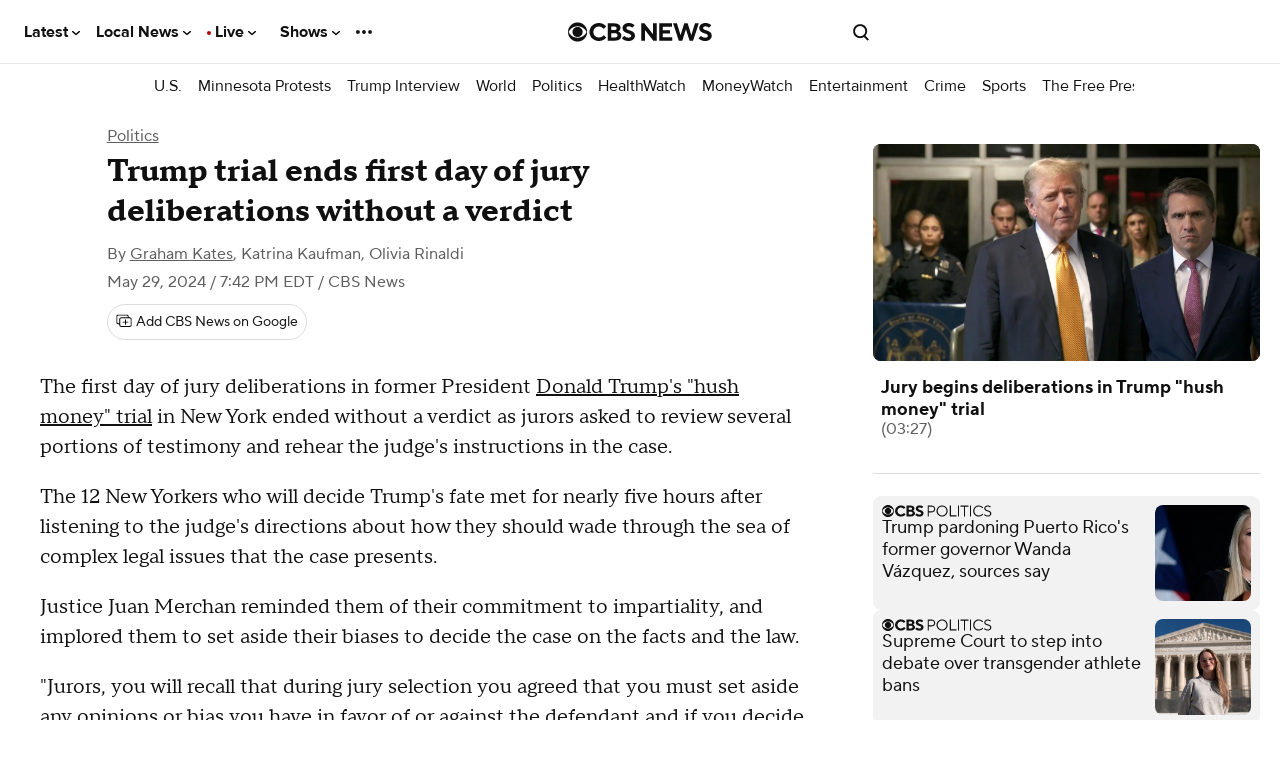

--- FILE ---
content_type: application/javascript
request_url: https://www.cbsnews.com/fly/bundles/cbsnewscore/js-build/third-party/amp-live-list.js?v=4e641f7bd49d2adb26747e5129c27650
body_size: -239
content:
define(["utils/scroll-into-view","utils/clean-url"],function(e,t){CBSNEWS.features.executeIfEnabled(["amp-live-list"],function(){require(["https://cdn.ampproject.org/v0.js#","https://cdn.ampproject.org/v0/amp-live-list-0.1.js#"],function(){});var t=document.getElementById("amp-live-list--live-blog-pages");t.querySelector("button[update]").addEventListener("click",function(){setTimeout(function(){var i=t.querySelector("[items] > section:not([data-tombstone])");i&&e(i)},100)})},this)});